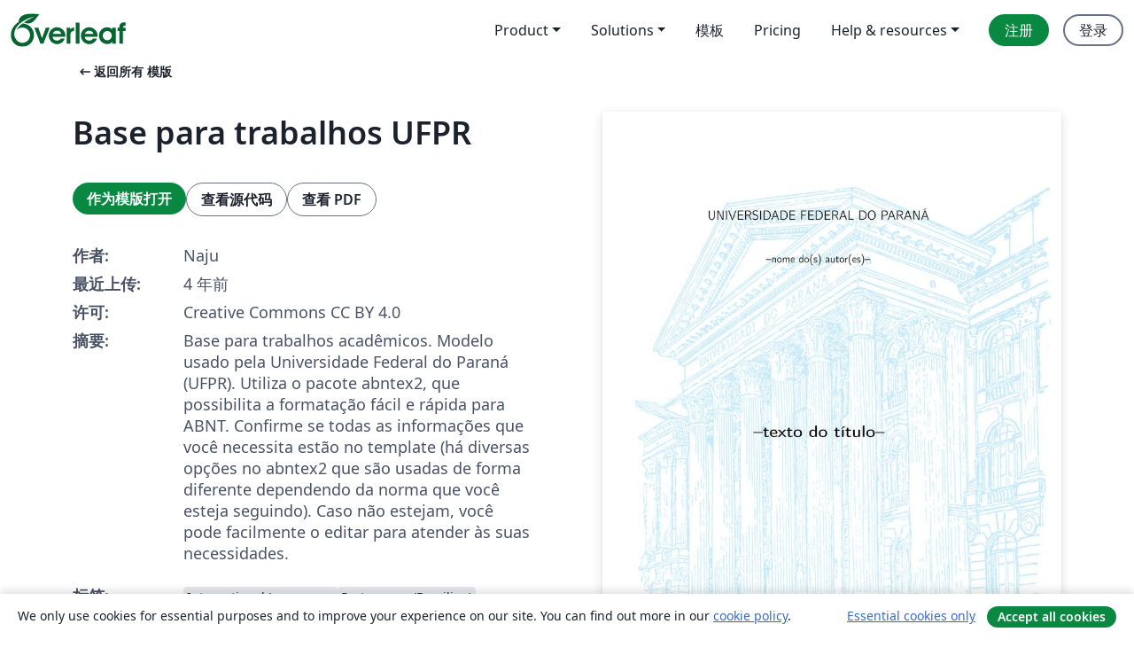

--- FILE ---
content_type: text/html; charset=utf-8
request_url: https://cn.overleaf.com/latex/templates/base-para-trabalhos-ufpr/kfyzmfxksmpf
body_size: 12821
content:
<!DOCTYPE html><html lang="zh-CN"><head><title translate="no">Base para trabalhos UFPR - Overleaf, 在线LaTeX编辑器</title><meta name="twitter:title" content="Base para trabalhos UFPR"><meta name="og:title" content="Base para trabalhos UFPR"><meta name="description" content="Base para trabalhos acadêmicos. Modelo usado pela Universidade Federal do Paraná (UFPR). Utiliza o pacote abntex2, que possibilita a formatação fácil e rápid..."><meta itemprop="description" content="Base para trabalhos acadêmicos. Modelo usado pela Universidade Federal do Paraná (UFPR). Utiliza o pacote abntex2, que possibilita a formatação fácil e rápid..."><meta itemprop="image" content="https://writelatex.s3.amazonaws.com/published_ver/22414.jpeg?X-Amz-Expires=14400&amp;X-Amz-Date=20260130T170455Z&amp;X-Amz-Algorithm=AWS4-HMAC-SHA256&amp;X-Amz-Credential=AKIAWJBOALPNFPV7PVH5/20260130/us-east-1/s3/aws4_request&amp;X-Amz-SignedHeaders=host&amp;X-Amz-Signature=67daa434a11e27e3e516d03345cb4b16ba87a3504a9c48bba3e7834a2b664636"><meta name="image" content="https://writelatex.s3.amazonaws.com/published_ver/22414.jpeg?X-Amz-Expires=14400&amp;X-Amz-Date=20260130T170455Z&amp;X-Amz-Algorithm=AWS4-HMAC-SHA256&amp;X-Amz-Credential=AKIAWJBOALPNFPV7PVH5/20260130/us-east-1/s3/aws4_request&amp;X-Amz-SignedHeaders=host&amp;X-Amz-Signature=67daa434a11e27e3e516d03345cb4b16ba87a3504a9c48bba3e7834a2b664636"><meta itemprop="name" content="Overleaf, the Online LaTeX Editor"><meta name="twitter:card" content="summary"><meta name="twitter:site" content="@overleaf"><meta name="twitter:description" content="一个简洁的在线 LaTeX 编辑器。无需安装，实时共享，版本控制，数百免费模板……"><meta name="twitter:image" content="https://cdn.overleaf.com/img/ol-brand/overleaf_og_logo.png"><meta property="fb:app_id" content="400474170024644"><meta property="og:description" content="一个简洁的在线 LaTeX 编辑器。无需安装，实时共享，版本控制，数百免费模板……"><meta property="og:image" content="https://cdn.overleaf.com/img/ol-brand/overleaf_og_logo.png"><meta property="og:type" content="website"><meta name="viewport" content="width=device-width, initial-scale=1.0, user-scalable=yes"><link rel="icon" sizes="32x32" href="https://cdn.overleaf.com/favicon-32x32.png"><link rel="icon" sizes="16x16" href="https://cdn.overleaf.com/favicon-16x16.png"><link rel="icon" href="https://cdn.overleaf.com/favicon.svg" type="image/svg+xml"><link rel="apple-touch-icon" href="https://cdn.overleaf.com/apple-touch-icon.png"><link rel="mask-icon" href="https://cdn.overleaf.com/mask-favicon.svg" color="#046530"><link rel="canonical" href="https://cn.overleaf.com/latex/templates/base-para-trabalhos-ufpr/kfyzmfxksmpf"><link rel="manifest" href="https://cdn.overleaf.com/web.sitemanifest"><link rel="stylesheet" href="https://cdn.overleaf.com/stylesheets/main-style-7f23c183fb9dcc57cef3.css" id="main-stylesheet"><link rel="alternate" href="https://www.overleaf.com/latex/templates/base-para-trabalhos-ufpr/kfyzmfxksmpf" hreflang="en"><link rel="alternate" href="https://cs.overleaf.com/latex/templates/base-para-trabalhos-ufpr/kfyzmfxksmpf" hreflang="cs"><link rel="alternate" href="https://es.overleaf.com/latex/templates/base-para-trabalhos-ufpr/kfyzmfxksmpf" hreflang="es"><link rel="alternate" href="https://pt.overleaf.com/latex/templates/base-para-trabalhos-ufpr/kfyzmfxksmpf" hreflang="pt"><link rel="alternate" href="https://fr.overleaf.com/latex/templates/base-para-trabalhos-ufpr/kfyzmfxksmpf" hreflang="fr"><link rel="alternate" href="https://de.overleaf.com/latex/templates/base-para-trabalhos-ufpr/kfyzmfxksmpf" hreflang="de"><link rel="alternate" href="https://sv.overleaf.com/latex/templates/base-para-trabalhos-ufpr/kfyzmfxksmpf" hreflang="sv"><link rel="alternate" href="https://tr.overleaf.com/latex/templates/base-para-trabalhos-ufpr/kfyzmfxksmpf" hreflang="tr"><link rel="alternate" href="https://it.overleaf.com/latex/templates/base-para-trabalhos-ufpr/kfyzmfxksmpf" hreflang="it"><link rel="alternate" href="https://cn.overleaf.com/latex/templates/base-para-trabalhos-ufpr/kfyzmfxksmpf" hreflang="zh-CN"><link rel="alternate" href="https://no.overleaf.com/latex/templates/base-para-trabalhos-ufpr/kfyzmfxksmpf" hreflang="no"><link rel="alternate" href="https://ru.overleaf.com/latex/templates/base-para-trabalhos-ufpr/kfyzmfxksmpf" hreflang="ru"><link rel="alternate" href="https://da.overleaf.com/latex/templates/base-para-trabalhos-ufpr/kfyzmfxksmpf" hreflang="da"><link rel="alternate" href="https://ko.overleaf.com/latex/templates/base-para-trabalhos-ufpr/kfyzmfxksmpf" hreflang="ko"><link rel="alternate" href="https://ja.overleaf.com/latex/templates/base-para-trabalhos-ufpr/kfyzmfxksmpf" hreflang="ja"><link rel="preload" href="https://cdn.overleaf.com/js/zh-CN-json-a266795877fd42584d53.js" as="script" nonce="qZEQAMKglK98QnClg4Y1EA=="><script type="text/javascript" nonce="qZEQAMKglK98QnClg4Y1EA==" id="ga-loader" data-ga-token="UA-112092690-1" data-ga-token-v4="G-RV4YBCCCWJ" data-cookie-domain=".overleaf.com" data-session-analytics-id="de1aff80-b6f8-4537-a897-58f830eeb7c9">var gaSettings = document.querySelector('#ga-loader').dataset;
var gaid = gaSettings.gaTokenV4;
var gaToken = gaSettings.gaToken;
var cookieDomain = gaSettings.cookieDomain;
var sessionAnalyticsId = gaSettings.sessionAnalyticsId;
if(gaid) {
    var additionalGaConfig = sessionAnalyticsId ? { 'user_id': sessionAnalyticsId } : {};
    window.dataLayer = window.dataLayer || [];
    function gtag(){
        dataLayer.push(arguments);
    }
    gtag('js', new Date());
    gtag('config', gaid, { 'anonymize_ip': true, ...additionalGaConfig });
}
if (gaToken) {
    window.ga = window.ga || function () {
        (window.ga.q = window.ga.q || []).push(arguments);
    }, window.ga.l = 1 * new Date();
}
var loadGA = window.olLoadGA = function() {
    if (gaid) {
        var s = document.createElement('script');
        s.setAttribute('async', 'async');
        s.setAttribute('src', 'https://www.googletagmanager.com/gtag/js?id=' + gaid);
        document.querySelector('head').append(s);
    } 
    if (gaToken) {
        (function(i,s,o,g,r,a,m){i['GoogleAnalyticsObject']=r;i[r]=i[r]||function(){
        (i[r].q=i[r].q||[]).push(arguments)},i[r].l=1*new Date();a=s.createElement(o),
        m=s.getElementsByTagName(o)[0];a.async=1;a.src=g;m.parentNode.insertBefore(a,m)
        })(window,document,'script','//www.google-analytics.com/analytics.js','ga');
        ga('create', gaToken, cookieDomain.replace(/^\./, ""));
        ga('set', 'anonymizeIp', true);
        if (sessionAnalyticsId) {
            ga('set', 'userId', sessionAnalyticsId);
        }
        ga('send', 'pageview');
    }
};
// Check if consent given (features/cookie-banner)
var oaCookie = document.cookie.split('; ').find(function(cookie) {
    return cookie.startsWith('oa=');
});
if(oaCookie) {
    var oaCookieValue = oaCookie.split('=')[1];
    if(oaCookieValue === '1') {
        loadGA();
    }
}
</script><meta name="ol-csrfToken" content="acjyv2Lp-j1ksNEm4zUBfQAflXvgshSSQaaM"><meta name="ol-baseAssetPath" content="https://cdn.overleaf.com/"><meta name="ol-mathJaxPath" content="/js/libs/mathjax-3.2.2/es5/tex-svg-full.js"><meta name="ol-dictionariesRoot" content="/js/dictionaries/0.0.3/"><meta name="ol-usersEmail" content=""><meta name="ol-ab" data-type="json" content="{}"><meta name="ol-user_id"><meta name="ol-i18n" data-type="json" content="{&quot;currentLangCode&quot;:&quot;zh-CN&quot;}"><meta name="ol-ExposedSettings" data-type="json" content="{&quot;isOverleaf&quot;:true,&quot;appName&quot;:&quot;Overleaf&quot;,&quot;adminEmail&quot;:&quot;support@overleaf.com&quot;,&quot;dropboxAppName&quot;:&quot;Overleaf&quot;,&quot;ieeeBrandId&quot;:15,&quot;hasAffiliationsFeature&quot;:true,&quot;hasSamlFeature&quot;:true,&quot;samlInitPath&quot;:&quot;/saml/ukamf/init&quot;,&quot;hasLinkUrlFeature&quot;:true,&quot;hasLinkedProjectFileFeature&quot;:true,&quot;hasLinkedProjectOutputFileFeature&quot;:true,&quot;siteUrl&quot;:&quot;https://www.overleaf.com&quot;,&quot;emailConfirmationDisabled&quot;:false,&quot;maxEntitiesPerProject&quot;:2000,&quot;maxUploadSize&quot;:52428800,&quot;projectUploadTimeout&quot;:120000,&quot;recaptchaSiteKey&quot;:&quot;6LebiTwUAAAAAMuPyjA4pDA4jxPxPe2K9_ndL74Q&quot;,&quot;recaptchaDisabled&quot;:{&quot;invite&quot;:true,&quot;login&quot;:false,&quot;passwordReset&quot;:false,&quot;register&quot;:false,&quot;addEmail&quot;:false},&quot;textExtensions&quot;:[&quot;tex&quot;,&quot;latex&quot;,&quot;sty&quot;,&quot;cls&quot;,&quot;bst&quot;,&quot;bib&quot;,&quot;bibtex&quot;,&quot;txt&quot;,&quot;tikz&quot;,&quot;mtx&quot;,&quot;rtex&quot;,&quot;md&quot;,&quot;asy&quot;,&quot;lbx&quot;,&quot;bbx&quot;,&quot;cbx&quot;,&quot;m&quot;,&quot;lco&quot;,&quot;dtx&quot;,&quot;ins&quot;,&quot;ist&quot;,&quot;def&quot;,&quot;clo&quot;,&quot;ldf&quot;,&quot;rmd&quot;,&quot;lua&quot;,&quot;gv&quot;,&quot;mf&quot;,&quot;yml&quot;,&quot;yaml&quot;,&quot;lhs&quot;,&quot;mk&quot;,&quot;xmpdata&quot;,&quot;cfg&quot;,&quot;rnw&quot;,&quot;ltx&quot;,&quot;inc&quot;],&quot;editableFilenames&quot;:[&quot;latexmkrc&quot;,&quot;.latexmkrc&quot;,&quot;makefile&quot;,&quot;gnumakefile&quot;],&quot;validRootDocExtensions&quot;:[&quot;tex&quot;,&quot;Rtex&quot;,&quot;ltx&quot;,&quot;Rnw&quot;],&quot;fileIgnorePattern&quot;:&quot;**/{{__MACOSX,.git,.texpadtmp,.R}{,/**},.!(latexmkrc),*.{dvi,aux,log,toc,out,pdfsync,synctex,synctex(busy),fdb_latexmk,fls,nlo,ind,glo,gls,glg,bbl,blg,doc,docx,gz,swp}}&quot;,&quot;sentryAllowedOriginRegex&quot;:&quot;^(https://[a-z]+\\\\.overleaf.com|https://cdn.overleaf.com|https://compiles.overleafusercontent.com)/&quot;,&quot;sentryDsn&quot;:&quot;https://4f0989f11cb54142a5c3d98b421b930a@app.getsentry.com/34706&quot;,&quot;sentryEnvironment&quot;:&quot;production&quot;,&quot;sentryRelease&quot;:&quot;622e7e8ad2b5493d4c55abc8392fb050a629b015&quot;,&quot;hotjarId&quot;:&quot;5148484&quot;,&quot;hotjarVersion&quot;:&quot;6&quot;,&quot;enableSubscriptions&quot;:true,&quot;gaToken&quot;:&quot;UA-112092690-1&quot;,&quot;gaTokenV4&quot;:&quot;G-RV4YBCCCWJ&quot;,&quot;propensityId&quot;:&quot;propensity-001384&quot;,&quot;cookieDomain&quot;:&quot;.overleaf.com&quot;,&quot;templateLinks&quot;:[{&quot;name&quot;:&quot;Journal articles&quot;,&quot;url&quot;:&quot;/gallery/tagged/academic-journal&quot;,&quot;trackingKey&quot;:&quot;academic-journal&quot;},{&quot;name&quot;:&quot;Books&quot;,&quot;url&quot;:&quot;/gallery/tagged/book&quot;,&quot;trackingKey&quot;:&quot;book&quot;},{&quot;name&quot;:&quot;Formal letters&quot;,&quot;url&quot;:&quot;/gallery/tagged/formal-letter&quot;,&quot;trackingKey&quot;:&quot;formal-letter&quot;},{&quot;name&quot;:&quot;Assignments&quot;,&quot;url&quot;:&quot;/gallery/tagged/homework&quot;,&quot;trackingKey&quot;:&quot;homework-assignment&quot;},{&quot;name&quot;:&quot;Posters&quot;,&quot;url&quot;:&quot;/gallery/tagged/poster&quot;,&quot;trackingKey&quot;:&quot;poster&quot;},{&quot;name&quot;:&quot;Presentations&quot;,&quot;url&quot;:&quot;/gallery/tagged/presentation&quot;,&quot;trackingKey&quot;:&quot;presentation&quot;},{&quot;name&quot;:&quot;Reports&quot;,&quot;url&quot;:&quot;/gallery/tagged/report&quot;,&quot;trackingKey&quot;:&quot;lab-report&quot;},{&quot;name&quot;:&quot;CVs and résumés&quot;,&quot;url&quot;:&quot;/gallery/tagged/cv&quot;,&quot;trackingKey&quot;:&quot;cv&quot;},{&quot;name&quot;:&quot;Theses&quot;,&quot;url&quot;:&quot;/gallery/tagged/thesis&quot;,&quot;trackingKey&quot;:&quot;thesis&quot;},{&quot;name&quot;:&quot;view_all&quot;,&quot;url&quot;:&quot;/latex/templates&quot;,&quot;trackingKey&quot;:&quot;view-all&quot;}],&quot;labsEnabled&quot;:true,&quot;wikiEnabled&quot;:true,&quot;templatesEnabled&quot;:true,&quot;cioWriteKey&quot;:&quot;2530db5896ec00db632a&quot;,&quot;cioSiteId&quot;:&quot;6420c27bb72163938e7d&quot;,&quot;linkedInInsightsPartnerId&quot;:&quot;7472905&quot;}"><meta name="ol-splitTestVariants" data-type="json" content="{&quot;hotjar-marketing&quot;:&quot;default&quot;}"><meta name="ol-splitTestInfo" data-type="json" content="{&quot;hotjar-marketing&quot;:{&quot;phase&quot;:&quot;release&quot;,&quot;badgeInfo&quot;:{&quot;tooltipText&quot;:&quot;&quot;,&quot;url&quot;:&quot;&quot;}}}"><meta name="ol-algolia" data-type="json" content="{&quot;appId&quot;:&quot;SK53GL4JLY&quot;,&quot;apiKey&quot;:&quot;9ac63d917afab223adbd2cd09ad0eb17&quot;,&quot;indexes&quot;:{&quot;wiki&quot;:&quot;learn-wiki&quot;,&quot;gallery&quot;:&quot;gallery-production&quot;}}"><meta name="ol-isManagedAccount" data-type="boolean"><meta name="ol-shouldLoadHotjar" data-type="boolean"></head><body class="website-redesign" data-theme="default"><a class="skip-to-content" href="#main-content">跳到内容</a><nav class="navbar navbar-default navbar-main navbar-expand-lg website-redesign-navbar" aria-label="Primary"><div class="container-fluid navbar-container"><div class="navbar-header"><a class="navbar-brand" href="/" aria-label="Overleaf"><div class="navbar-logo"></div></a></div><button class="navbar-toggler collapsed" id="navbar-toggle-btn" type="button" data-bs-toggle="collapse" data-bs-target="#navbar-main-collapse" aria-controls="navbar-main-collapse" aria-expanded="false" aria-label="Toggle 导航"><span class="material-symbols" aria-hidden="true" translate="no">menu</span></button><div class="navbar-collapse collapse" id="navbar-main-collapse"><ul class="nav navbar-nav navbar-right ms-auto" role="menubar"><!-- loop over header_extras--><li class="dropdown subdued" role="none"><button class="dropdown-toggle" aria-haspopup="true" aria-expanded="false" data-bs-toggle="dropdown" role="menuitem" event-tracking="menu-expand" event-tracking-mb="true" event-tracking-trigger="click" event-segmentation="{&quot;item&quot;:&quot;product&quot;,&quot;location&quot;:&quot;top-menu&quot;}">Product</button><ul class="dropdown-menu dropdown-menu-end" role="menu"><li role="none"><a class="dropdown-item" role="menuitem" href="/about/features-overview" event-tracking="menu-click" event-tracking-mb="true" event-tracking-trigger="click" event-segmentation='{"item":"premium-features","location":"top-menu"}'>功能</a></li><li role="none"><a class="dropdown-item" role="menuitem" href="/about/ai-features" event-tracking="menu-click" event-tracking-mb="true" event-tracking-trigger="click" event-segmentation='{"item":"ai-features","location":"top-menu"}'>AI</a></li></ul></li><li class="dropdown subdued" role="none"><button class="dropdown-toggle" aria-haspopup="true" aria-expanded="false" data-bs-toggle="dropdown" role="menuitem" event-tracking="menu-expand" event-tracking-mb="true" event-tracking-trigger="click" event-segmentation="{&quot;item&quot;:&quot;solutions&quot;,&quot;location&quot;:&quot;top-menu&quot;}">Solutions</button><ul class="dropdown-menu dropdown-menu-end" role="menu"><li role="none"><a class="dropdown-item" role="menuitem" href="/for/enterprises" event-tracking="menu-click" event-tracking-mb="true" event-tracking-trigger="click" event-segmentation='{"item":"enterprises","location":"top-menu"}'>商业用途</a></li><li role="none"><a class="dropdown-item" role="menuitem" href="/for/universities" event-tracking="menu-click" event-tracking-mb="true" event-tracking-trigger="click" event-segmentation='{"item":"universities","location":"top-menu"}'>为大学提供</a></li><li role="none"><a class="dropdown-item" role="menuitem" href="/for/government" event-tracking="menu-click" event-tracking-mb="true" event-tracking-trigger="click" event-segmentation='{"item":"government","location":"top-menu"}'>为政府提供</a></li><li role="none"><a class="dropdown-item" role="menuitem" href="/for/publishers" event-tracking="menu-click" event-tracking-mb="true" event-tracking-trigger="click" event-segmentation='{"item":"publishers","location":"top-menu"}'>为出版社提供</a></li><li role="none"><a class="dropdown-item" role="menuitem" href="/about/customer-stories" event-tracking="menu-click" event-tracking-mb="true" event-tracking-trigger="click" event-segmentation='{"item":"customer-stories","location":"top-menu"}'>Customer stories</a></li></ul></li><li class="subdued" role="none"><a class="nav-link subdued" role="menuitem" href="/latex/templates" event-tracking="menu-click" event-tracking-mb="true" event-tracking-trigger="click" event-segmentation='{"item":"templates","location":"top-menu"}'>模板</a></li><li class="subdued" role="none"><a class="nav-link subdued" role="menuitem" href="/user/subscription/plans" event-tracking="menu-click" event-tracking-mb="true" event-tracking-trigger="click" event-segmentation='{"item":"pricing","location":"top-menu"}'>Pricing</a></li><li class="dropdown subdued nav-item-help" role="none"><button class="dropdown-toggle" aria-haspopup="true" aria-expanded="false" data-bs-toggle="dropdown" role="menuitem" event-tracking="menu-expand" event-tracking-mb="true" event-tracking-trigger="click" event-segmentation="{&quot;item&quot;:&quot;help-and-resources&quot;,&quot;location&quot;:&quot;top-menu&quot;}">Help & resources</button><ul class="dropdown-menu dropdown-menu-end" role="menu"><li role="none"><a class="dropdown-item" role="menuitem" href="/learn" event-tracking="menu-click" event-tracking-mb="true" event-tracking-trigger="click" event-segmentation='{"item":"learn","location":"top-menu"}'>文档</a></li><li role="none"><a class="dropdown-item" role="menuitem" href="/for/community/resources" event-tracking="menu-click" event-tracking-mb="true" event-tracking-trigger="click" event-segmentation='{"item":"help-guides","location":"top-menu"}'>Help guides</a></li><li role="none"><a class="dropdown-item" role="menuitem" href="/about/why-latex" event-tracking="menu-click" event-tracking-mb="true" event-tracking-trigger="click" event-segmentation='{"item":"why-latex","location":"top-menu"}'>为何用 LaTeX?</a></li><li role="none"><a class="dropdown-item" role="menuitem" href="/blog" event-tracking="menu-click" event-tracking-mb="true" event-tracking-trigger="click" event-segmentation='{"item":"blog","location":"top-menu"}'>博客</a></li><li role="none"><a class="dropdown-item" role="menuitem" data-ol-open-contact-form-modal="contact-us" data-bs-target="#contactUsModal" href data-bs-toggle="modal" event-tracking="menu-click" event-tracking-mb="true" event-tracking-trigger="click" event-segmentation='{"item":"contact","location":"top-menu"}'><span>联系我们</span></a></li></ul></li><!-- logged out--><!-- register link--><li class="primary" role="none"><a class="nav-link" role="menuitem" href="/register" event-tracking="menu-click" event-tracking-action="clicked" event-tracking-trigger="click" event-tracking-mb="true" event-segmentation='{"page":"/latex/templates/base-para-trabalhos-ufpr/kfyzmfxksmpf","item":"register","location":"top-menu"}'>注册</a></li><!-- login link--><li role="none"><a class="nav-link" role="menuitem" href="/login" event-tracking="menu-click" event-tracking-action="clicked" event-tracking-trigger="click" event-tracking-mb="true" event-segmentation='{"page":"/latex/templates/base-para-trabalhos-ufpr/kfyzmfxksmpf","item":"login","location":"top-menu"}'>登录</a></li><!-- projects link and account menu--></ul></div></div></nav><main class="gallery content content-page" id="main-content"><div class="container"><div class="row previous-page-link-container"><div class="col-lg-6"><a class="previous-page-link" href="/latex/templates"><span class="material-symbols material-symbols-rounded" aria-hidden="true" translate="no">arrow_left_alt</span>返回所有 模版</a></div></div><div class="row"><div class="col-md-6 template-item-left-section"><div class="row"><div class="col-md-12"><div class="gallery-item-title"><h1 class="h2">Base para trabalhos UFPR</h1></div></div></div><div class="row cta-links-container"><div class="col-md-12 cta-links"><a class="btn btn-primary cta-link" href="/project/new/template/22414?id=74810400&amp;latexEngine=pdflatex&amp;mainFile=main.tex&amp;templateName=Base+para+trabalhos+UFPR&amp;texImage=texlive-full%3A2025.1" event-tracking-mb="true" event-tracking="gallery-open-template" event-tracking-trigger="click">作为模版打开</a><button class="btn btn-secondary cta-link" data-bs-toggle="modal" data-bs-target="#modalViewSource" event-tracking-mb="true" event-tracking="gallery-view-source" event-tracking-trigger="click">查看源代码</button><a class="btn btn-secondary cta-link" href="/latex/templates/base-para-trabalhos-ufpr/kfyzmfxksmpf.pdf" target="_blank" event-tracking-mb="true" event-tracking="gallery-download-pdf" event-tracking-trigger="click">查看 PDF</a></div></div><div class="template-details-container"><div class="template-detail"><div><b>作者:</b></div><div>Naju</div></div><div class="template-detail"><div><b>最近上传:</b></div><div><span data-bs-toggle="tooltip" data-bs-placement="bottom" data-timestamp-for-title="1639012331">4 年前</span></div></div><div class="template-detail"><div><b>许可:</b></div><div>Creative Commons CC BY 4.0</div></div><div class="template-detail"><div><b>摘要:</b></div><div class="gallery-abstract" data-ol-mathjax>Base para trabalhos acadêmicos. Modelo usado pela Universidade Federal do Paraná (UFPR). Utiliza o pacote abntex2, que possibilita a formatação fácil e rápida para ABNT. Confirme se todas as informações que você necessita estão no template (há diversas opções no abntex2 que são usadas de forma diferente dependendo da norma que você esteja seguindo).  Caso não estejam, você pode facilmente o editar para atender às suas necessidades.</div></div><div class="template-detail tags"><div><b>标签:</b></div><div><div class="badge-link-list"><a class="badge-link badge-link-light" href="/gallery/tagged/international-languages"><span class="badge text-dark bg-light"><span class="badge-content" data-badge-tooltip data-bs-placement="bottom" data-bs-title="International Languages">International Languages</span></span></a><a class="badge-link badge-link-light" href="/gallery/tagged/portuguese-brazilian"><span class="badge text-dark bg-light"><span class="badge-content" data-badge-tooltip data-bs-placement="bottom" data-bs-title="Portuguese (Brazilian)">Portuguese (Brazilian)</span></span></a><a class="badge-link badge-link-light" href="/gallery/tagged/ufpr"><span class="badge text-dark bg-light"><span class="badge-content" data-badge-tooltip data-bs-placement="bottom" data-bs-title="Universidade Federal do Paraná">Universidade Federal do Paraná</span></span></a></div></div></div></div></div><div class="col-md-6 template-item-right-section"><div class="entry"><div class="row"><div class="col-md-12"><div class="gallery-large-pdf-preview"><img src="https://writelatex.s3.amazonaws.com/published_ver/22414.jpeg?X-Amz-Expires=14400&amp;X-Amz-Date=20260130T170455Z&amp;X-Amz-Algorithm=AWS4-HMAC-SHA256&amp;X-Amz-Credential=AKIAWJBOALPNFPV7PVH5/20260130/us-east-1/s3/aws4_request&amp;X-Amz-SignedHeaders=host&amp;X-Amz-Signature=67daa434a11e27e3e516d03345cb4b16ba87a3504a9c48bba3e7834a2b664636" alt="Base para trabalhos UFPR"></div></div></div></div></div></div><div class="row section-row"><div class="col-md-12"><div class="begin-now-card"><div class="card card-pattern"><div class="card-body"><p class="dm-mono"><span class="font-size-display-xs"><span class="text-purple-bright">\begin</span><wbr><span class="text-green-bright">{</span><span>now</span><span class="text-green-bright">}</span></span></p><p>了解为什么全世界有超过25万人信任 Overleaf 并把工作交给它。</p><p class="card-links"><a class="btn btn-primary card-link" href="/register">免费注册</a><a class="btn card-link btn-secondary" href="/user/subscription/plans">探索所有订阅计划</a></p></div></div></div></div></div></div></main><div class="modal fade" id="modalViewSource" tabindex="-1" role="dialog" aria-labelledby="modalViewSourceTitle" aria-hidden="true"><div class="modal-dialog" role="document"><div class="modal-content"><div class="modal-header"><h3 class="modal-title" id="modalViewSourceTitle">源代码</h3><button class="btn-close" type="button" data-bs-dismiss="modal" aria-label="Close"></button></div><div class="modal-body"><pre><code>\documentclass[12pt, a4paper, twoside, chapter=TITLE, subsection=TITLE, section=TITLE, subsubsection=TITLE, subsubsubsection=TITLE, english, german, brazil]{abntex2}


\usepackage[utf8]{inputenc}
\usepackage[brazilian,hyperpageref]{backref}
\usepackage{pacotes}


\titulo{--texto do título--}
\tituloestrangeiro{--texto do título estrangeiro--}
\autor{--nome do(s) autor(es)--}
\orientador{--Professor--}
\coorientador{--Monitor--}
\data{2021}
\instituicao{
    Universidade Federal do Paraná (UFPR) \par
    Departamento de Engenharia Mecânica \par
    Graduação em Engenharia Mecânica
}
\tipotrabalho{Trabalho Acadêmico}
\local{Curitiba, PR}
\preambulo{--Trabalho acadêmico como requisito parcial para aprovação na disciplina TMEC XXX--.}

% informações do PDF
\makeatletter
\hypersetup{
    pdftitle={\@title},
    pdfauthor={\@author},
    pdfsubject={\imprimirpreambulo},
    pdfkeywords={PALAVRAS}{CHAVE}{EM}{PORTUGUES},
    pdfcreator={LaTeX with abnTeX2},
    colorlinks=true,
    linkcolor=blue,
    citecolor=blue,
    urlcolor=blue
    }
\makeatother
\setlength{\absparsep}{18pt} % ajusta o espaçamento dos parágrafos do resumo

\begin{document}
\pretextual 
\imprimircapa
\imprimirfolhaderosto[]* % talvez dê merda na numeração das páginas
\makeatother\cleardoublepage


\begin{resumo}[Resumo] 
    ------- Resumo em português. -----  \\
    \vspace{\onelineskip}
    \noindent
    \textbf{Palavras-chave}: latex. abntex. editoração de texto.
\end{resumo}

\begin{resumo}[Abstract]
    \begin{otherlanguage*}{english}
        ------ abstract. ---- \\
        \vspace{\onelineskip}
        \noindent
        \textbf{Keywords}: latex. abntex. publication de textes.
    \end{otherlanguage*}
\end{resumo}


% \pdfbookmark[0]{\listfigurename}{lof}
% \listoffigures*
% \cleardoublepage


% \pdfbookmark[0]{\listtablename}{lot}
% \listoftables*
% \cleardoublepage


% \begin{siglas}
%   \item[sigla] significado da sigla;
% \end{siglas}


% \begin{simbolos}
%     \item[simbolo] descrição;
% \end{simbolos}


\pdfbookmark[0]{\contentsname}{toc}
\tableofcontents*
\cleardoublepage


\textual % a partir daqui são os elementos textuais.
% \include{XXX} % adicionar os .tex da pasta inputs

\postextual % a partir daqui são os elementos pós-textuais.
\bibliography{ref} % O alerta amarelo (&quot;Empty `thebibliography' environment on input line 8.&quot;) é porque não há citações ainda
% \chapter{APÊNDICE}
% \chapter{anexo}
\end{document}
</code></pre></div><div class="modal-footer"><button class="btn btn-secondary" type="button" data-bs-dismiss="modal">关闭</button></div></div></div></div><footer class="fat-footer hidden-print website-redesign-fat-footer"><div class="fat-footer-container"><div class="fat-footer-sections"><div class="footer-section" id="footer-brand"><a class="footer-brand" href="/" aria-label="Overleaf"></a></div><div class="footer-section"><h2 class="footer-section-heading">关于</h2><ul class="list-unstyled"><li><a href="/about">关于我们</a></li><li><a href="https://digitalscience.pinpointhq.com/">工作与职业</a></li><li><a href="/blog">博客</a></li></ul></div><div class="footer-section"><h2 class="footer-section-heading">Solutions</h2><ul class="list-unstyled"><li><a href="/for/enterprises">商业用途</a></li><li><a href="/for/universities">为大学提供</a></li><li><a href="/for/government">为政府提供</a></li><li><a href="/for/publishers">为出版社提供</a></li><li><a href="/about/customer-stories">Customer stories</a></li></ul></div><div class="footer-section"><h2 class="footer-section-heading">学习</h2><ul class="list-unstyled"><li><a href="/learn/latex/Learn_LaTeX_in_30_minutes">30分钟学会 LaTeX</a></li><li><a href="/latex/templates">模板</a></li><li><a href="/events/webinars">在线教程</a></li><li><a href="/learn/latex/Tutorials">教程</a></li><li><a href="/learn/latex/Inserting_Images">如何插入图片</a></li><li><a href="/learn/latex/Tables">如何创建表格</a></li></ul></div><div class="footer-section"><h2 class="footer-section-heading">Pricing</h2><ul class="list-unstyled"><li><a href="/user/subscription/plans?itm_referrer=footer-for-indv">For individuals</a></li><li><a href="/user/subscription/plans?plan=group&amp;itm_referrer=footer-for-groups">For groups and organizations</a></li><li><a href="/user/subscription/plans?itm_referrer=footer-for-students#student-annual">为学生提供</a></li></ul></div><div class="footer-section"><h2 class="footer-section-heading">加入我们</h2><ul class="list-unstyled"><li><a href="https://forms.gle/67PSpN1bLnjGCmPQ9">让我们知道您的想法</a></li></ul></div><div class="footer-section"><h2 class="footer-section-heading">帮助</h2><ul class="list-unstyled"><li><a href="/learn">文档 </a></li><li><a href="/contact">联系我们 </a></li><li><a href="https://status.overleaf.com/">网站状态</a></li></ul></div></div><div class="fat-footer-base"><div class="fat-footer-base-section fat-footer-base-meta"><div class="fat-footer-base-item"><div class="fat-footer-base-copyright">© 2026 Overleaf</div><a href="/legal">隐私和条款</a><a href="https://www.digital-science.com/security-certifications/">合规性</a></div><ul class="fat-footer-base-item list-unstyled fat-footer-base-language"><li class="dropdown dropup subdued language-picker" dropdown><button class="btn btn-link btn-inline-link" id="language-picker-toggle" dropdown-toggle data-ol-lang-selector-tooltip data-bs-toggle="dropdown" aria-haspopup="true" aria-expanded="false" aria-label="Select 语言" tooltip="语言" title="语言"><span class="material-symbols" aria-hidden="true" translate="no">translate</span>&nbsp;<span class="language-picker-text">简体中文</span></button><ul class="dropdown-menu dropdown-menu-sm-width" role="menu" aria-labelledby="language-picker-toggle"><li class="dropdown-header">语言</li><li class="lng-option"><a class="menu-indent dropdown-item" href="https://www.overleaf.com/latex/templates/base-para-trabalhos-ufpr/kfyzmfxksmpf" role="menuitem" aria-selected="false">English</a></li><li class="lng-option"><a class="menu-indent dropdown-item" href="https://cs.overleaf.com/latex/templates/base-para-trabalhos-ufpr/kfyzmfxksmpf" role="menuitem" aria-selected="false">Čeština</a></li><li class="lng-option"><a class="menu-indent dropdown-item" href="https://es.overleaf.com/latex/templates/base-para-trabalhos-ufpr/kfyzmfxksmpf" role="menuitem" aria-selected="false">Español</a></li><li class="lng-option"><a class="menu-indent dropdown-item" href="https://pt.overleaf.com/latex/templates/base-para-trabalhos-ufpr/kfyzmfxksmpf" role="menuitem" aria-selected="false">Português</a></li><li class="lng-option"><a class="menu-indent dropdown-item" href="https://fr.overleaf.com/latex/templates/base-para-trabalhos-ufpr/kfyzmfxksmpf" role="menuitem" aria-selected="false">Français</a></li><li class="lng-option"><a class="menu-indent dropdown-item" href="https://de.overleaf.com/latex/templates/base-para-trabalhos-ufpr/kfyzmfxksmpf" role="menuitem" aria-selected="false">Deutsch</a></li><li class="lng-option"><a class="menu-indent dropdown-item" href="https://sv.overleaf.com/latex/templates/base-para-trabalhos-ufpr/kfyzmfxksmpf" role="menuitem" aria-selected="false">Svenska</a></li><li class="lng-option"><a class="menu-indent dropdown-item" href="https://tr.overleaf.com/latex/templates/base-para-trabalhos-ufpr/kfyzmfxksmpf" role="menuitem" aria-selected="false">Türkçe</a></li><li class="lng-option"><a class="menu-indent dropdown-item" href="https://it.overleaf.com/latex/templates/base-para-trabalhos-ufpr/kfyzmfxksmpf" role="menuitem" aria-selected="false">Italiano</a></li><li class="lng-option"><a class="menu-indent dropdown-item active" href="https://cn.overleaf.com/latex/templates/base-para-trabalhos-ufpr/kfyzmfxksmpf" role="menuitem" aria-selected="true">简体中文<span class="material-symbols dropdown-item-trailing-icon" aria-hidden="true" translate="no">check</span></a></li><li class="lng-option"><a class="menu-indent dropdown-item" href="https://no.overleaf.com/latex/templates/base-para-trabalhos-ufpr/kfyzmfxksmpf" role="menuitem" aria-selected="false">Norsk</a></li><li class="lng-option"><a class="menu-indent dropdown-item" href="https://ru.overleaf.com/latex/templates/base-para-trabalhos-ufpr/kfyzmfxksmpf" role="menuitem" aria-selected="false">Русский</a></li><li class="lng-option"><a class="menu-indent dropdown-item" href="https://da.overleaf.com/latex/templates/base-para-trabalhos-ufpr/kfyzmfxksmpf" role="menuitem" aria-selected="false">Dansk</a></li><li class="lng-option"><a class="menu-indent dropdown-item" href="https://ko.overleaf.com/latex/templates/base-para-trabalhos-ufpr/kfyzmfxksmpf" role="menuitem" aria-selected="false">한국어</a></li><li class="lng-option"><a class="menu-indent dropdown-item" href="https://ja.overleaf.com/latex/templates/base-para-trabalhos-ufpr/kfyzmfxksmpf" role="menuitem" aria-selected="false">日本語</a></li></ul></li></ul></div><div class="fat-footer-base-section fat-footer-base-social"><div class="fat-footer-base-item"><a class="fat-footer-social x-logo" href="https://x.com/overleaf"><svg xmlns="http://www.w3.org/2000/svg" viewBox="0 0 1200 1227" height="25"><path d="M714.163 519.284L1160.89 0H1055.03L667.137 450.887L357.328 0H0L468.492 681.821L0 1226.37H105.866L515.491 750.218L842.672 1226.37H1200L714.137 519.284H714.163ZM569.165 687.828L521.697 619.934L144.011 79.6944H306.615L611.412 515.685L658.88 583.579L1055.08 1150.3H892.476L569.165 687.854V687.828Z"></path></svg><span class="visually-hidden">Overleaf 在 X</span></a><a class="fat-footer-social facebook-logo" href="https://www.facebook.com/overleaf.editor"><svg xmlns="http://www.w3.org/2000/svg" viewBox="0 0 666.66668 666.66717" height="25"><defs><clipPath id="a" clipPathUnits="userSpaceOnUse"><path d="M0 700h700V0H0Z"></path></clipPath></defs><g clip-path="url(#a)" transform="matrix(1.33333 0 0 -1.33333 -133.333 800)"><path class="background" d="M0 0c0 138.071-111.929 250-250 250S-500 138.071-500 0c0-117.245 80.715-215.622 189.606-242.638v166.242h-51.552V0h51.552v32.919c0 85.092 38.508 124.532 122.048 124.532 15.838 0 43.167-3.105 54.347-6.211V81.986c-5.901.621-16.149.932-28.882.932-40.993 0-56.832-15.528-56.832-55.9V0h81.659l-14.028-76.396h-67.631v-171.773C-95.927-233.218 0-127.818 0 0" fill="#0866ff" transform="translate(600 350)"></path><path class="text" d="m0 0 14.029 76.396H-67.63v27.019c0 40.372 15.838 55.899 56.831 55.899 12.733 0 22.981-.31 28.882-.931v69.253c-11.18 3.106-38.509 6.212-54.347 6.212-83.539 0-122.048-39.441-122.048-124.533V76.396h-51.552V0h51.552v-166.242a250.559 250.559 0 0 1 60.394-7.362c10.254 0 20.358.632 30.288 1.831V0Z" fill="#fff" transform="translate(447.918 273.604)"></path></g></svg><span class="visually-hidden">Overleaf 在 Facebook</span></a><a class="fat-footer-social linkedin-logo" href="https://www.linkedin.com/company/writelatex-limited"><svg xmlns="http://www.w3.org/2000/svg" viewBox="0 0 72 72" height="25"><g fill="none" fill-rule="evenodd"><path class="background" fill="#2867b2" d="M8 72h56a8 8 0 0 0 8-8V8a8 8 0 0 0-8-8H8a8 8 0 0 0-8 8v56a8 8 0 0 0 8 8"></path><path class="text" fill="#FFF" d="M62 62H51.316V43.802c0-4.99-1.896-7.777-5.845-7.777-4.296 0-6.54 2.901-6.54 7.777V62H28.632V27.333H38.93v4.67s3.096-5.729 10.453-5.729c7.353 0 12.617 4.49 12.617 13.777zM16.35 22.794c-3.508 0-6.35-2.864-6.35-6.397C10 12.864 12.842 10 16.35 10c3.507 0 6.347 2.864 6.347 6.397 0 3.533-2.84 6.397-6.348 6.397ZM11.032 62h10.736V27.333H11.033V62"></path></g></svg><span class="visually-hidden">Overleaf 在 LinkedIn</span></a></div></div></div></div></footer><section class="cookie-banner hidden-print hidden" aria-label="Cookie banner"><div class="cookie-banner-content">We only use cookies for essential purposes and to improve your experience on our site. You can find out more in our <a href="/legal#Cookies">cookie policy</a>.</div><div class="cookie-banner-actions"><button class="btn btn-link btn-sm" type="button" data-ol-cookie-banner-set-consent="essential">Essential cookies only</button><button class="btn btn-primary btn-sm" type="button" data-ol-cookie-banner-set-consent="all">Accept all cookies</button></div></section><div class="modal fade" id="contactUsModal" tabindex="-1" aria-labelledby="contactUsModalLabel" data-ol-contact-form-modal="contact-us"><div class="modal-dialog"><form name="contactForm" data-ol-async-form data-ol-contact-form data-ol-contact-form-with-search="true" role="form" aria-label="联系我们" action="/support"><input name="inbox" type="hidden" value="support"><div class="modal-content"><div class="modal-header"><h4 class="modal-title" id="contactUsModalLabel">联系</h4><button class="btn-close" type="button" data-bs-dismiss="modal" aria-label="关闭"><span aria-hidden="true"></span></button></div><div class="modal-body"><div data-ol-not-sent><div class="modal-form-messages"><div class="form-messages-bottom-margin" data-ol-form-messages-new-style="" role="alert"></div><div class="notification notification-type-error" hidden data-ol-custom-form-message="error_performing_request" role="alert" aria-live="polite"><div class="notification-icon"><span class="material-symbols" aria-hidden="true" translate="no">error</span></div><div class="notification-content text-left">与服务器交谈时出错 :(。请再试一次。.</div></div></div><label class="form-label" for="contact-us-email-143">电子邮件</label><div class="mb-3"><input class="form-control" name="email" id="contact-us-email-143" required type="email" spellcheck="false" maxlength="255" value="" data-ol-contact-form-email-input></div><div class="form-group"><label class="form-label" for="contact-us-subject-143">主题</label><div class="mb-3"><input class="form-control" name="subject" id="contact-us-subject-143" required autocomplete="off" maxlength="255"><div data-ol-search-results-wrapper hidden><ul class="dropdown-menu contact-suggestions-dropdown show" data-ol-search-results aria-role="region" aria-label="符合你的主题的帮助文章"><li class="dropdown-header">您检查过我们的 <a href="/learn/kb" target="_blank">知识库</a> 了吗？</li><li><hr class="dropdown-divider"></li><div data-ol-search-results-container></div></ul></div></div></div><label class="form-label" for="contact-us-sub-subject-143">你有什么需要帮助的？</label><div class="mb-3"><select class="form-select" name="subSubject" id="contact-us-sub-subject-143" required autocomplete="off"><option selected disabled>请选择…</option><option>使用 LaTeX</option><option>使用 Overleaf 编辑器</option><option>使用 Writefull</option><option>登录或管理您的帐户</option><option>管理您的订阅</option><option>使用高级功能</option><option>联系销售团队</option><option>其他</option></select></div><label class="form-label" for="contact-us-project-url-143">受影响的项目URL (选填)</label><div class="mb-3"><input class="form-control" name="projectUrl" id="contact-us-project-url-143"></div><label class="form-label" for="contact-us-message-143">告诉我们您需要什么帮助</label><div class="mb-3"><textarea class="form-control contact-us-modal-textarea" name="message" id="contact-us-message-143" required type="text"></textarea></div><div class="mb-3 d-none"><label class="visually-hidden" for="important-message">Important message</label><input class="form-control" name="important_message" id="important-message"></div></div><div class="mt-2" data-ol-sent hidden><h5 class="message-received">收到消息</h5><p>感谢您联系我们。我们的团队将尽快通过电子邮件回复您。</p><p>Email:&nbsp;<span data-ol-contact-form-thank-you-email></span></p></div></div><div class="modal-footer" data-ol-not-sent><button class="btn btn-primary" type="submit" data-ol-disabled-inflight event-tracking="form-submitted-contact-us" event-tracking-mb="true" event-tracking-trigger="click" event-segmentation="{&quot;location&quot;:&quot;contact-us-form&quot;}"><span data-ol-inflight="idle">发送消息</span><span hidden data-ol-inflight="pending">发送中&hellip;</span></button></div></div></form></div></div></body><script type="text/javascript" nonce="qZEQAMKglK98QnClg4Y1EA==" src="https://cdn.overleaf.com/js/runtime-979d5de8eb16bf158f3b.js"></script><script type="text/javascript" nonce="qZEQAMKglK98QnClg4Y1EA==" src="https://cdn.overleaf.com/js/27582-79e5ed8c65f6833386ec.js"></script><script type="text/javascript" nonce="qZEQAMKglK98QnClg4Y1EA==" src="https://cdn.overleaf.com/js/35214-9965ed299d73b5630a19.js"></script><script type="text/javascript" nonce="qZEQAMKglK98QnClg4Y1EA==" src="https://cdn.overleaf.com/js/8732-61de629a6fc4a719a5e1.js"></script><script type="text/javascript" nonce="qZEQAMKglK98QnClg4Y1EA==" src="https://cdn.overleaf.com/js/11229-f88489299ead995b1003.js"></script><script type="text/javascript" nonce="qZEQAMKglK98QnClg4Y1EA==" src="https://cdn.overleaf.com/js/bootstrap-4f14376a90dd8e8a34ae.js"></script><script type="text/javascript" nonce="qZEQAMKglK98QnClg4Y1EA==" src="https://cdn.overleaf.com/js/27582-79e5ed8c65f6833386ec.js"></script><script type="text/javascript" nonce="qZEQAMKglK98QnClg4Y1EA==" src="https://cdn.overleaf.com/js/35214-9965ed299d73b5630a19.js"></script><script type="text/javascript" nonce="qZEQAMKglK98QnClg4Y1EA==" src="https://cdn.overleaf.com/js/62382-f2ab3cf48ddf45e8cfc0.js"></script><script type="text/javascript" nonce="qZEQAMKglK98QnClg4Y1EA==" src="https://cdn.overleaf.com/js/16164-b8450ba94d9bab0bbae1.js"></script><script type="text/javascript" nonce="qZEQAMKglK98QnClg4Y1EA==" src="https://cdn.overleaf.com/js/45250-424aec613d067a9a3e96.js"></script><script type="text/javascript" nonce="qZEQAMKglK98QnClg4Y1EA==" src="https://cdn.overleaf.com/js/24686-731b5e0a16bfe66018de.js"></script><script type="text/javascript" nonce="qZEQAMKglK98QnClg4Y1EA==" src="https://cdn.overleaf.com/js/99612-000be62f228c87d764b4.js"></script><script type="text/javascript" nonce="qZEQAMKglK98QnClg4Y1EA==" src="https://cdn.overleaf.com/js/8732-61de629a6fc4a719a5e1.js"></script><script type="text/javascript" nonce="qZEQAMKglK98QnClg4Y1EA==" src="https://cdn.overleaf.com/js/26348-e10ddc0eb984edb164b0.js"></script><script type="text/javascript" nonce="qZEQAMKglK98QnClg4Y1EA==" src="https://cdn.overleaf.com/js/56215-8bbbe2cf23164e6294c4.js"></script><script type="text/javascript" nonce="qZEQAMKglK98QnClg4Y1EA==" src="https://cdn.overleaf.com/js/22204-a9cc5e83c68d63a4e85e.js"></script><script type="text/javascript" nonce="qZEQAMKglK98QnClg4Y1EA==" src="https://cdn.overleaf.com/js/47304-61d200ba111e63e2d34c.js"></script><script type="text/javascript" nonce="qZEQAMKglK98QnClg4Y1EA==" src="https://cdn.overleaf.com/js/97910-33b5ae496770c42a6456.js"></script><script type="text/javascript" nonce="qZEQAMKglK98QnClg4Y1EA==" src="https://cdn.overleaf.com/js/84586-354bd17e13382aba4161.js"></script><script type="text/javascript" nonce="qZEQAMKglK98QnClg4Y1EA==" src="https://cdn.overleaf.com/js/97519-6759d15ea9ad7f4d6c85.js"></script><script type="text/javascript" nonce="qZEQAMKglK98QnClg4Y1EA==" src="https://cdn.overleaf.com/js/21164-d79443a8aa0f9ced18e5.js"></script><script type="text/javascript" nonce="qZEQAMKglK98QnClg4Y1EA==" src="https://cdn.overleaf.com/js/99420-f66284da885ccc272b79.js"></script><script type="text/javascript" nonce="qZEQAMKglK98QnClg4Y1EA==" src="https://cdn.overleaf.com/js/11229-f88489299ead995b1003.js"></script><script type="text/javascript" nonce="qZEQAMKglK98QnClg4Y1EA==" src="https://cdn.overleaf.com/js/77474-c60464f50f9e7c4965bb.js"></script><script type="text/javascript" nonce="qZEQAMKglK98QnClg4Y1EA==" src="https://cdn.overleaf.com/js/92439-14c18d886f5c8eb09f1b.js"></script><script type="text/javascript" nonce="qZEQAMKglK98QnClg4Y1EA==" src="https://cdn.overleaf.com/js/771-6fd637f18e22581291a7.js"></script><script type="text/javascript" nonce="qZEQAMKglK98QnClg4Y1EA==" src="https://cdn.overleaf.com/js/41735-273644c39fdda2479528.js"></script><script type="text/javascript" nonce="qZEQAMKglK98QnClg4Y1EA==" src="https://cdn.overleaf.com/js/77565-9725177eabad7fd363b1.js"></script><script type="text/javascript" nonce="qZEQAMKglK98QnClg4Y1EA==" src="https://cdn.overleaf.com/js/modules/v2-templates/pages/gallery-69cc2324179dc2ee1566.js"></script><script type="text/javascript" nonce="qZEQAMKglK98QnClg4Y1EA==" src="https://cdn.overleaf.com/js/27582-79e5ed8c65f6833386ec.js"></script><script type="text/javascript" nonce="qZEQAMKglK98QnClg4Y1EA==" src="https://cdn.overleaf.com/js/tracking-68d16a86768b7bfb2b22.js"></script></html>